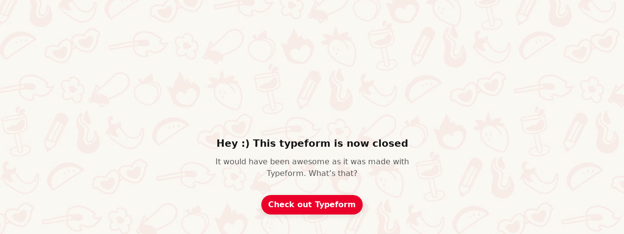

--- FILE ---
content_type: text/css
request_url: https://font.typeform.com/dist/google/libre-franklin/index.css
body_size: 444
content:
/* libre-franklin-cyrillic-ext-400-normal */
@font-face {
  font-family: 'Libre Franklin';
  font-style: normal;
  font-display: swap;
  font-weight: 400;
  src: url(./files/libre-franklin-cyrillic-ext-400-normal.woff2) format('woff2'), url(./files/libre-franklin-cyrillic-ext-400-normal.woff) format('woff');
  unicode-range: U+0460-052F,U+1C80-1C8A,U+20B4,U+2DE0-2DFF,U+A640-A69F,U+FE2E-FE2F;
}

/* libre-franklin-cyrillic-400-normal */
@font-face {
  font-family: 'Libre Franklin';
  font-style: normal;
  font-display: swap;
  font-weight: 400;
  src: url(./files/libre-franklin-cyrillic-400-normal.woff2) format('woff2'), url(./files/libre-franklin-cyrillic-400-normal.woff) format('woff');
  unicode-range: U+0301,U+0400-045F,U+0490-0491,U+04B0-04B1,U+2116;
}

/* libre-franklin-vietnamese-400-normal */
@font-face {
  font-family: 'Libre Franklin';
  font-style: normal;
  font-display: swap;
  font-weight: 400;
  src: url(./files/libre-franklin-vietnamese-400-normal.woff2) format('woff2'), url(./files/libre-franklin-vietnamese-400-normal.woff) format('woff');
  unicode-range: U+0102-0103,U+0110-0111,U+0128-0129,U+0168-0169,U+01A0-01A1,U+01AF-01B0,U+0300-0301,U+0303-0304,U+0308-0309,U+0323,U+0329,U+1EA0-1EF9,U+20AB;
}

/* libre-franklin-latin-ext-400-normal */
@font-face {
  font-family: 'Libre Franklin';
  font-style: normal;
  font-display: swap;
  font-weight: 400;
  src: url(./files/libre-franklin-latin-ext-400-normal.woff2) format('woff2'), url(./files/libre-franklin-latin-ext-400-normal.woff) format('woff');
  unicode-range: U+0100-02BA,U+02BD-02C5,U+02C7-02CC,U+02CE-02D7,U+02DD-02FF,U+0304,U+0308,U+0329,U+1D00-1DBF,U+1E00-1E9F,U+1EF2-1EFF,U+2020,U+20A0-20AB,U+20AD-20C0,U+2113,U+2C60-2C7F,U+A720-A7FF;
}

/* libre-franklin-latin-400-normal */
@font-face {
  font-family: 'Libre Franklin';
  font-style: normal;
  font-display: swap;
  font-weight: 400;
  src: url(./files/libre-franklin-latin-400-normal.woff2) format('woff2'), url(./files/libre-franklin-latin-400-normal.woff) format('woff');
  unicode-range: U+0000-00FF,U+0131,U+0152-0153,U+02BB-02BC,U+02C6,U+02DA,U+02DC,U+0304,U+0308,U+0329,U+2000-206F,U+20AC,U+2122,U+2191,U+2193,U+2212,U+2215,U+FEFF,U+FFFD;
}/* libre-franklin-cyrillic-ext-700-normal */
@font-face {
  font-family: 'Libre Franklin';
  font-style: normal;
  font-display: swap;
  font-weight: 700;
  src: url(./files/libre-franklin-cyrillic-ext-700-normal.woff2) format('woff2'), url(./files/libre-franklin-cyrillic-ext-700-normal.woff) format('woff');
  unicode-range: U+0460-052F,U+1C80-1C8A,U+20B4,U+2DE0-2DFF,U+A640-A69F,U+FE2E-FE2F;
}

/* libre-franklin-cyrillic-700-normal */
@font-face {
  font-family: 'Libre Franklin';
  font-style: normal;
  font-display: swap;
  font-weight: 700;
  src: url(./files/libre-franklin-cyrillic-700-normal.woff2) format('woff2'), url(./files/libre-franklin-cyrillic-700-normal.woff) format('woff');
  unicode-range: U+0301,U+0400-045F,U+0490-0491,U+04B0-04B1,U+2116;
}

/* libre-franklin-vietnamese-700-normal */
@font-face {
  font-family: 'Libre Franklin';
  font-style: normal;
  font-display: swap;
  font-weight: 700;
  src: url(./files/libre-franklin-vietnamese-700-normal.woff2) format('woff2'), url(./files/libre-franklin-vietnamese-700-normal.woff) format('woff');
  unicode-range: U+0102-0103,U+0110-0111,U+0128-0129,U+0168-0169,U+01A0-01A1,U+01AF-01B0,U+0300-0301,U+0303-0304,U+0308-0309,U+0323,U+0329,U+1EA0-1EF9,U+20AB;
}

/* libre-franklin-latin-ext-700-normal */
@font-face {
  font-family: 'Libre Franklin';
  font-style: normal;
  font-display: swap;
  font-weight: 700;
  src: url(./files/libre-franklin-latin-ext-700-normal.woff2) format('woff2'), url(./files/libre-franklin-latin-ext-700-normal.woff) format('woff');
  unicode-range: U+0100-02BA,U+02BD-02C5,U+02C7-02CC,U+02CE-02D7,U+02DD-02FF,U+0304,U+0308,U+0329,U+1D00-1DBF,U+1E00-1E9F,U+1EF2-1EFF,U+2020,U+20A0-20AB,U+20AD-20C0,U+2113,U+2C60-2C7F,U+A720-A7FF;
}

/* libre-franklin-latin-700-normal */
@font-face {
  font-family: 'Libre Franklin';
  font-style: normal;
  font-display: swap;
  font-weight: 700;
  src: url(./files/libre-franklin-latin-700-normal.woff2) format('woff2'), url(./files/libre-franklin-latin-700-normal.woff) format('woff');
  unicode-range: U+0000-00FF,U+0131,U+0152-0153,U+02BB-02BC,U+02C6,U+02DA,U+02DC,U+0304,U+0308,U+0329,U+2000-206F,U+20AC,U+2122,U+2191,U+2193,U+2212,U+2215,U+FEFF,U+FFFD;
}